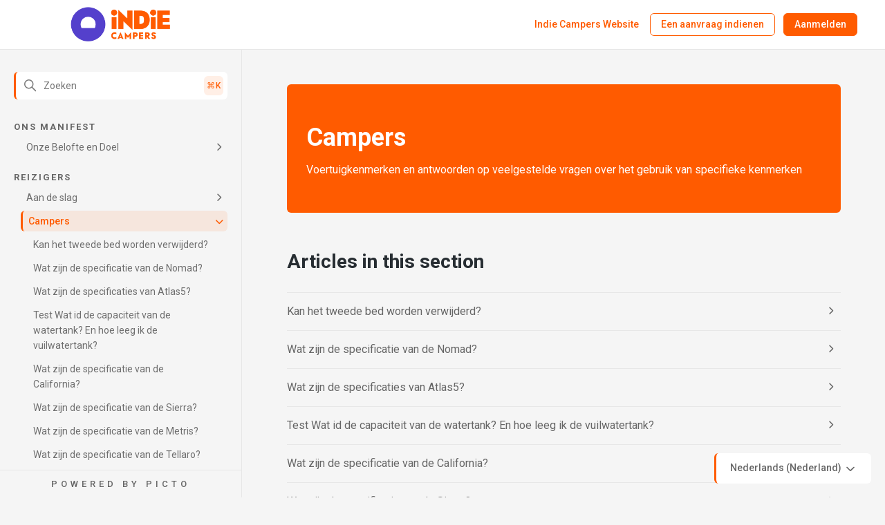

--- FILE ---
content_type: text/html; charset=utf-8
request_url: https://help.indiecampers.com/hc/nl-nl/sections/360005514637-Campers
body_size: 5359
content:
<!DOCTYPE html>
<html dir="ltr" lang="nl-NL">
<head>
  <meta charset="utf-8" />
  <!-- v26850 -->


  <title>Campers &ndash; Indie Campers Helpcentrum</title>

  

  <meta name="description" content="Voertuigkenmerken en antwoorden op veelgestelde vragen over het gebruik van specifieke kenmerken" /><link rel="canonical" href="https://help.indiecampers.com/hc/nl-nl/sections/360005514637-Campers">
<link rel="alternate" hreflang="de" href="https://help.indiecampers.com/hc/de/sections/360005514637-Wohnmobile">
<link rel="alternate" hreflang="en-us" href="https://help.indiecampers.com/hc/en-us/sections/360005514637-Campervans">
<link rel="alternate" hreflang="es" href="https://help.indiecampers.com/hc/es/sections/360005514637-Autocaravanas">
<link rel="alternate" hreflang="fr" href="https://help.indiecampers.com/hc/fr/sections/360005514637-Campervans">
<link rel="alternate" hreflang="it" href="https://help.indiecampers.com/hc/it/sections/360005514637-Campervans">
<link rel="alternate" hreflang="nl-nl" href="https://help.indiecampers.com/hc/nl-nl/sections/360005514637-Campers">
<link rel="alternate" hreflang="pt-pt" href="https://help.indiecampers.com/hc/pt-pt/sections/360005514637-Autocaravanas">
<link rel="alternate" hreflang="x-default" href="https://help.indiecampers.com/hc/en-us/sections/360005514637-Campervans">

  <link rel="stylesheet" href="//static.zdassets.com/hc/assets/application-f34d73e002337ab267a13449ad9d7955.css" media="all" id="stylesheet" />
  <link rel="stylesheet" type="text/css" href="/hc/theming_assets/9756053/360000773398/style.css?digest=37028290578961">

  <link rel="icon" type="image/x-icon" href="/hc/theming_assets/01J3MNWFAPQC692M687VPQRBAB">

    <script async src="https://www.googletagmanager.com/gtag/js?id=G-BWTWNNZHWW"></script>
<script>
  window.dataLayer = window.dataLayer || [];
  function gtag(){dataLayer.push(arguments);}
  gtag('js', new Date());
  gtag('config', 'G-BWTWNNZHWW');
</script>


  <meta content="width=device-width, initial-scale=1.0" name="viewport" />
<!-- Make the translated search clear button label available for use in JS -->
<!-- See buildClearSearchButton() in script.js -->
<script type="text/javascript">window.searchClearButtonLabelLocalized = "Zoekopdracht wissen";</script>
<script src="https://ajax.googleapis.com/ajax/libs/jquery/3.6.0/jquery.min.js"></script>
<script src="https://cdnjs.cloudflare.com/ajax/libs/fancybox/3.5.7/jquery.fancybox.min.js"></script>
<link rel="stylesheet" href="https://cdnjs.cloudflare.com/ajax/libs/fancybox/3.5.7/jquery.fancybox.css">
<link rel="stylesheet" href="https://cdnjs.cloudflare.com/ajax/libs/font-awesome/6.2.0/css/all.min.css">

<link rel="stylesheet" href="https://unpkg.com/tooltipster@4.2.8/dist/css/tooltipster.bundle.min.css" />
<script src="https://unpkg.com/tooltipster@4.2.8/dist/js/tooltipster.bundle.min.js"></script>

<!-- IMPORT GOOGLE FONTS -->
<link rel="preconnect" href="https://fonts.googleapis.com">
<link rel="preconnect" href="https://fonts.gstatic.com" crossorigin>
<link href="https://fonts.googleapis.com/css2?family=Alegreya:ital,wght@0,400;0,500;0,600;0,700;0,800;0,900;1,400;1,500;1,600;1,700;1,800;1,900&family=Lato:ital,wght@0,100;0,300;0,400;0,700;0,900;1,100;1,300;1,400;1,700;1,900&family=Montserrat:ital,wght@0,100;0,200;0,300;0,400;0,500;0,600;0,700;0,800;0,900;1,100;1,200;1,300;1,400;1,500;1,600;1,700;1,800;1,900&family=Open+Sans:ital,wght@0,300;0,400;0,500;0,600;0,700;0,800;1,300;1,400;1,500;1,600;1,700;1,800&family=Oswald:wght@200;300;400;500;600;700&family=Poppins:ital,wght@0,100;0,200;0,300;0,400;0,500;0,600;0,700;0,800;0,900;1,100;1,200;1,300;1,400;1,500;1,600;1,700;1,800;1,900&family=Raleway:ital,wght@0,100;0,200;0,300;0,400;0,500;0,600;0,700;0,800;0,900;1,100;1,200;1,300;1,400;1,500;1,600;1,700;1,800;1,900&family=Roboto:ital,wght@0,100;0,300;0,400;0,500;0,700;0,900;1,100;1,300;1,400;1,500;1,700;1,900&display=swap" rel="stylesheet">
<script> var assetsPictoApp = ""; </script>
  
</head>
<body class="">
  
  
  

  <a class="skip-navigation" tabindex="1" href="#main-content">Overslaan en naar hoofdcontent gaan</a>

<header class="header">
  <div class="header-container">
    <div class="logo">
      <a title="Start" href="/hc/nl-nl">
        <img src="/hc/theming_assets/01JXFTYVWHW4T0ESG20Q90T9QP" alt="Startpagina van Indie Campers Helpcentrum Helpcenter" />
        
      </a>
    </div>

    <div class="nav-wrapper-desktop">
      <nav class="user-nav" id="user-nav">
        <ul class="user-nav-list">
          
          <li><a href="https://indiecampers.com/" class='nav-link' target="_blank">Indie Campers Website</a></li>
          
          <li></li>
          <li><a class="nav-link submit-a-request" href="/hc/nl-nl/requests/new">Een aanvraag indienen</a></li>
          
            <li>
              <a class="nav-link sign-in" rel="nofollow" data-auth-action="signin" title="Wordt in een dialoogvenster geopend" role="button" href="/hc/nl-nl/signin?return_to=https%3A%2F%2Fhelp.indiecampers.com%2Fhc%2Fnl-nl%2Fsections%2F360005514637-Campers">
                Aanmelden
              </a>
            </li>
          
        </ul>
      </nav>
      
    </div>

    <div class="nav-wrapper-mobile">
      <button class="mobile-search-btn" onclick="toggleMobileSearch()"><i class="fa-regular fa-magnifying-glass"></i></button>
      
      <button class="menu-button-mobile" aria-controls="user-nav-mobile" aria-expanded="false" aria-label="Navigatiemenu in- en uitschakelen">
        <div class="icon-menu">
          <div></div>
          <div></div>
          <div></div>
        </div>
      </button>
    </div>
  </div>
  
  <div class="mobile-search-container">
    <div class="container">
      <div class="search-container">
        <svg xmlns="http://www.w3.org/2000/svg" width="12" height="12" focusable="false" viewBox="0 0 12 12" class="search-icon" aria-hidden="true">
          <circle cx="4.5" cy="4.5" r="4" fill="none" stroke="currentColor"/>
          <path stroke="currentColor" stroke-linecap="round" d="M11 11L7.5 7.5"/>
        </svg>
        <form role="search" class="search" data-search="" data-instant="true" autocomplete="off" action="/hc/nl-nl/search" accept-charset="UTF-8" method="get"><input type="hidden" name="utf8" value="&#x2713;" autocomplete="off" /><input type="search" name="query" id="query" placeholder="Zoeken" autocomplete="off" aria-label="Zoeken" /></form>
      </div>
    </div>
  </div>
</header>



<div class="pt-mobile-menu-container" aria-expanded="false">
  <div class="pt-side-logo">
      <a title="Start" href="/hc/nl-nl">
        <img src="/hc/theming_assets/01JXFTYVWHW4T0ESG20Q90T9QP" alt="Startpagina van Indie Campers Helpcentrum Helpcenter" />
        
      </a>
  </div>
	<nav class="menu-list-mobile" id="user-nav-mobile">
        <ul class="menu-list-mobile-items">
          
            <li class="item">
              <a role="menuitem" rel="nofollow" data-auth-action="signin" title="Wordt in een dialoogvenster geopend" href="/hc/nl-nl/signin?return_to=https%3A%2F%2Fhelp.indiecampers.com%2Fhc%2Fnl-nl%2Fsections%2F360005514637-Campers">
                Aanmelden
              </a>
            </li>
          
          
          <li class="item"><a href="https://indiecampers.com/" target="_blank">Indie Campers Website</a></li>
          
          <li class="item"></li>
          <li class="item"><a class="submit-a-request" role="menuitem" href="/hc/nl-nl/requests/new">Een aanvraag indienen</a></li>
          
          </li>
        </ul>
      </nav>

			<aside class="mobile-knowledge-tree">
        <div class="kt-container">
          <div id="kt-body" class="kt-body" data-sort_by="position" data-sort_order="asc">
          </div>
        </div>
      </aside>
</div>


  <main role="main">
    <div class="main-content">
    <aside class="knowledge-tree">
    <div class="kt-container">
      <div class="search-container">
        <svg xmlns="http://www.w3.org/2000/svg" width="12" height="12" focusable="false" viewBox="0 0 12 12" class="search-icon" aria-hidden="true">
          <circle cx="4.5" cy="4.5" r="4" fill="none" stroke="currentColor"/>
          <path stroke="currentColor" stroke-linecap="round" d="M11 11L7.5 7.5"/>
        </svg>
        <form role="search" class="search" data-search="" data-instant="true" autocomplete="off" action="/hc/nl-nl/search" accept-charset="UTF-8" method="get"><input type="hidden" name="utf8" value="&#x2713;" autocomplete="off" /><input type="search" name="query" id="query" placeholder="Zoeken" autocomplete="off" aria-label="Zoeken" /></form>
    	</div>
      <div id="kt-body" class="kt-body" data-sort_by="position" data-sort_order="asc">
      </div>
    </div>
  </aside>
  <div class="content section-page">
    <div class="container">
      <section id="main-content" class="section-content">
        <header class="page-header section-page-header">
          <h1>Campers</h1>
          
            <p class="page-header-description">Voertuigkenmerken en antwoorden op veelgestelde vragen over het gebruik van specifieke kenmerken</p>
          
        </header>

        

        

        
        <h2 class="picto-aits"></h2>
          <ul class="article-list">
            
              <li class="article-list-item ">
                <a href="/hc/nl-nl/articles/28604167009809-Kan-het-tweede-bed-worden-verwijderd" class="article-list-link"> Kan het tweede bed worden verwijderd? </a>
              </li>
            
              <li class="article-list-item ">
                <a href="/hc/nl-nl/articles/4414420281361-Wat-zijn-de-specificatie-van-de-Nomad" class="article-list-link"> Wat zijn de specificatie van de Nomad? </a>
              </li>
            
              <li class="article-list-item ">
                <a href="/hc/nl-nl/articles/4414500859537-Wat-zijn-de-specificaties-van-Atlas5" class="article-list-link"> Wat zijn de specificaties van Atlas5? </a>
              </li>
            
              <li class="article-list-item ">
                <a href="/hc/nl-nl/articles/360019263697-Test-Wat-id-de-capaciteit-van-de-watertank-En-hoe-leeg-ik-de-vuilwatertank" class="article-list-link"> Test Wat id de capaciteit van de watertank? En hoe leeg ik de vuilwatertank? </a>
              </li>
            
              <li class="article-list-item ">
                <a href="/hc/nl-nl/articles/4414500122257-Wat-zijn-de-specificatie-van-de-California" class="article-list-link"> Wat zijn de specificatie van de California? </a>
              </li>
            
              <li class="article-list-item ">
                <a href="/hc/nl-nl/articles/9492861660177-Wat-zijn-de-specificatie-van-de-Sierra" class="article-list-link"> Wat zijn de specificatie van de Sierra? </a>
              </li>
            
              <li class="article-list-item ">
                <a href="/hc/nl-nl/articles/9492603975441-Wat-zijn-de-specificatie-van-de-Metris" class="article-list-link"> Wat zijn de specificatie van de Metris? </a>
              </li>
            
              <li class="article-list-item ">
                <a href="/hc/nl-nl/articles/9492512126737-Wat-zijn-de-specificatie-van-de-Tellaro" class="article-list-link"> Wat zijn de specificatie van de Tellaro? </a>
              </li>
            
              <li class="article-list-item ">
                <a href="/hc/nl-nl/articles/9171210759313-Wat-zijn-de-specificatie-van-de-Etrusco" class="article-list-link"> Wat zijn de specificatie van de Etrusco? </a>
              </li>
            
              <li class="article-list-item ">
                <a href="/hc/nl-nl/articles/4414485008273-Wat-zijn-de-specificatie-van-de-Sporty" class="article-list-link"> Wat zijn de specificatie van de Sporty? </a>
              </li>
            
              <li class="article-list-item ">
                <a href="/hc/nl-nl/articles/4414492539537-Wat-zijn-de-specificatie-van-de-Active" class="article-list-link"> Wat zijn de specificatie van de Active? </a>
              </li>
            
              <li class="article-list-item ">
                <a href="/hc/nl-nl/articles/4414492473489-Wat-zijn-de-specificatie-van-de-Marco-Polo" class="article-list-link"> Wat zijn de specificatie  van de Marco Polo? </a>
              </li>
            
              <li class="article-list-item ">
                <a href="/hc/nl-nl/articles/360019400618-Uitrusting-opbergen-in-onze-campers-Passen-surfplanken-of-fietsen" class="article-list-link"> Uitrusting opbergen in onze campers: Passen surfplanken of fietsen? </a>
              </li>
            
              <li class="article-list-item ">
                <a href="/hc/nl-nl/articles/4416529551249-Hebben-alle-campers-klimaatregeling-en-een-onafhankelijk-verwarmimgssyteem" class="article-list-link"> Hebben alle campers klimaatregeling en een onafhankelijk verwarmimgssyteem? </a>
              </li>
            
              <li class="article-list-item ">
                <a href="/hc/nl-nl/articles/19623135415953-Veelgestelde-twijfels-over-het-huren-van-een-elektrische-camper" class="article-list-link"> Veelgestelde twijfels over het huren van een elektrische camper  </a>
              </li>
            
              <li class="article-list-item ">
                <a href="/hc/nl-nl/articles/4416503106961-Passagiers-en-slaapcapaciteit-Hoeveel-mensen-kunnen-er-in-een-camper" class="article-list-link"> Passagiers- en slaapcapaciteit: Hoeveel mensen kunnen er in een camper? </a>
              </li>
            
              <li class="article-list-item ">
                <a href="/hc/nl-nl/articles/4416476232977-Hoe-Kan-Ik-Zien-Of-een-Model-Automatische-of-Handmatige-Versnelling-Heeft" class="article-list-link"> Hoe Kan Ik Zien Of een Model Automatische of Handmatige Versnelling Heeft? </a>
              </li>
            
              <li class="article-list-item ">
                <a href="/hc/nl-nl/articles/360019263737-Wat-is-het-verbruik-van-de-brandstof-en-LPG-propaan-butaan-tanks" class="article-list-link"> Wat is het verbruik van de brandstof en LPG/propaan/butaan tanks? </a>
              </li>
            
              <li class="article-list-item ">
                <a href="/hc/nl-nl/articles/360019263757-Welke-soorten-stopcontacten-zijn-er-in-de-campervan" class="article-list-link"> Welke soorten stopcontacten zijn er in de campervan? </a>
              </li>
            
              <li class="article-list-item ">
                <a href="/hc/nl-nl/articles/5410459793169-Is-een-GPS-beschikbaar" class="article-list-link"> Is een GPS beschikbaar? </a>
              </li>
            
              <li class="article-list-item ">
                <a href="/hc/nl-nl/articles/360019400778-Hoe-werkt-de-douche" class="article-list-link"> Hoe werkt de douche? </a>
              </li>
            
          </ul>
        
        
        
        
        
        
        

        

      </section>
    </div>
  </div>
</div>

  </main>

  <div class="pt-mobile-overlay"></div>


  <div class="footer-language-selector" aria-expanded="true">
      <div class="dropdown language-selector">
        <button class="dropdown-toggle" aria-haspopup="true">
          Nederlands (Nederland)
          <svg xmlns="http://www.w3.org/2000/svg" width="12" height="12" focusable="false" viewBox="0 0 12 12" class="dropdown-chevron-icon">
            <path fill="none" stroke="currentColor" stroke-linecap="round" d="M3 4.5l2.6 2.6c.2.2.5.2.7 0L9 4.5"/>
          </svg>
        </button>
        <span class="dropdown-menu dropdown-menu-end" role="menu">
          
            <a href="/hc/change_language/de?return_to=%2Fhc%2Fde%2Fsections%2F360005514637-Wohnmobile" dir="ltr" rel="nofollow" role="menuitem">
              Deutsch
            </a>
          
            <a href="/hc/change_language/en-us?return_to=%2Fhc%2Fen-us%2Fsections%2F360005514637-Campervans" dir="ltr" rel="nofollow" role="menuitem">
              English (US)
            </a>
          
            <a href="/hc/change_language/es?return_to=%2Fhc%2Fes%2Fsections%2F360005514637-Autocaravanas" dir="ltr" rel="nofollow" role="menuitem">
              Español
            </a>
          
            <a href="/hc/change_language/fr?return_to=%2Fhc%2Ffr%2Fsections%2F360005514637-Campervans" dir="ltr" rel="nofollow" role="menuitem">
              Français
            </a>
          
            <a href="/hc/change_language/it?return_to=%2Fhc%2Fit%2Fsections%2F360005514637-Campervans" dir="ltr" rel="nofollow" role="menuitem">
              Italiano
            </a>
          
            <a href="/hc/change_language/pt-pt?return_to=%2Fhc%2Fpt-pt%2Fsections%2F360005514637-Autocaravanas" dir="ltr" rel="nofollow" role="menuitem">
              Português (Portugal)
            </a>
          
        </span>
      </div>
  </div>



  <!-- / -->

  
  <script src="//static.zdassets.com/hc/assets/nl-nl.196c106c989e25cfcf6f.js"></script>
  <script src="https://indiecampers.zendesk.com/auth/v2/host/without_iframe.js" data-brand-id="360000773398" data-return-to="https://help.indiecampers.com/hc/nl-nl/sections/360005514637-Campers" data-theme="hc" data-locale="nl-nl" data-auth-origin="360000773398,true,true"></script>

  <script type="text/javascript">
  /*

    Greetings sourcecode lurker!

    This is for internal Zendesk and legacy usage,
    we don't support or guarantee any of these values
    so please don't build stuff on top of them.

  */

  HelpCenter = {};
  HelpCenter.account = {"subdomain":"indiecampers","environment":"production","name":"Indie Campers"};
  HelpCenter.user = {"identifier":"da39a3ee5e6b4b0d3255bfef95601890afd80709","email":null,"name":"","role":"anonymous","avatar_url":"https://assets.zendesk.com/hc/assets/default_avatar.png","is_admin":false,"organizations":[],"groups":[]};
  HelpCenter.internal = {"asset_url":"//static.zdassets.com/hc/assets/","web_widget_asset_composer_url":"https://static.zdassets.com/ekr/snippet.js","current_session":{"locale":"nl-nl","csrf_token":null,"shared_csrf_token":null},"usage_tracking":{"event":"section_viewed","data":"[base64]--de32047ee5657605ed28a4746084527ea6eff61a","url":"https://help.indiecampers.com/hc/activity"},"current_record_id":null,"current_record_url":null,"current_record_title":null,"current_text_direction":"ltr","current_brand_id":360000773398,"current_brand_name":"Indie Campers","current_brand_url":"https://indiecampers.zendesk.com","current_brand_active":true,"current_path":"/hc/nl-nl/sections/360005514637-Campers","show_autocomplete_breadcrumbs":true,"user_info_changing_enabled":false,"has_user_profiles_enabled":false,"has_end_user_attachments":true,"user_aliases_enabled":false,"has_anonymous_kb_voting":true,"has_multi_language_help_center":true,"show_at_mentions":false,"embeddables_config":{"embeddables_web_widget":false,"embeddables_help_center_auth_enabled":false,"embeddables_connect_ipms":false},"answer_bot_subdomain":"static","gather_plan_state":"subscribed","has_article_verification":false,"has_gather":true,"has_ckeditor":false,"has_community_enabled":false,"has_community_badges":true,"has_community_post_content_tagging":false,"has_gather_content_tags":true,"has_guide_content_tags":true,"has_user_segments":true,"has_answer_bot_web_form_enabled":true,"has_garden_modals":false,"theming_cookie_key":"hc-da39a3ee5e6b4b0d3255bfef95601890afd80709-2-preview","is_preview":false,"has_search_settings_in_plan":true,"theming_api_version":2,"theming_settings":{"primary_color":"rgba(255, 91, 0, 1)","heading_font":"'Roboto', sans-serif","text_font":"'Roboto', sans-serif","logo":"/hc/theming_assets/01JXFTYVWHW4T0ESG20Q90T9QP","logo_max_height":"55px","favicon":"/hc/theming_assets/01J3MNWFAPQC692M687VPQRBAB","show_brand_name":false,"enable_nav_item":true,"nav_item_title":"Indie Campers Website","nav_item_url":"https://indiecampers.com/","nav_item_target":true,"home_title":"Welcome to the IndieCampers Help Center","home_subtitle":"Find explanatory articles, FAQs and step-by-step guides","home_categories_title":"","home_promoted_articles_title":"Most Read Articles","instant_search":true,"show_follow_post":false,"show_follow_topic":false,"sort_by_categories":"position","sort_order_categories":"asc"},"has_pci_credit_card_custom_field":false,"help_center_restricted":false,"is_assuming_someone_else":false,"flash_messages":[],"user_photo_editing_enabled":true,"user_preferred_locale":"en-us","base_locale":"nl","login_url":"/hc/nl-nl/signin?return_to=https%3A%2F%2Fhelp.indiecampers.com%2Fhc%2Fnl-nl%2Fsections%2F360005514637-Campers","has_alternate_templates":false,"has_custom_statuses_enabled":true,"has_hc_generative_answers_setting_enabled":true,"has_generative_search_with_zgpt_enabled":false,"has_suggested_initial_questions_enabled":false,"has_guide_service_catalog":true,"has_service_catalog_search_poc":false,"has_service_catalog_itam":false,"has_csat_reverse_2_scale_in_mobile":false,"has_knowledge_navigation":false,"has_unified_navigation":false,"has_unified_navigation_eap_access":false,"has_csat_bet365_branding":false,"version":"v26850","dev_mode":false};
</script>

  
  
  <script src="//static.zdassets.com/hc/assets/hc_enduser-be182e02d9d03985cf4f06a89a977e3d.js"></script>
  <script type="text/javascript" src="/hc/theming_assets/9756053/360000773398/script.js?digest=37028290578961"></script>
  
</body>
</html>

--- FILE ---
content_type: text/javascript; charset=utf-8
request_url: https://help.indiecampers.com/hc/theming_assets/9756053/360000773398/script.js?digest=37028290578961
body_size: 8478
content:
//Toggle Mobile Search Menu
function toggleMobileSearch(){
  $('.mobile-search-container').toggleClass('active');
  if ($('.mobile-search-container.active')){
    $('.mobile-search-container.active .search input[type="search"]').focus();
  }
}

document.addEventListener("keydown", function(event) {
  if ((event.key === "k") && (event.ctrlKey || event.metaKey)) {
    event.preventDefault(); // Prevents default behavior of the "keydown" event
    var searchBox = document.querySelector(".kt-container .search input[type='search']");
    if (searchBox) {
      searchBox.focus(); // Sets the focus to the search box
    }
  }
});

/*If multiple-language are enabled add class to main-content*/
if ($('.footer-language-selector').length){
  $('.main-content').addClass('multiple-languages');
}

/*Append Variables in Classes*/
if ($('.picto-aits').length){
  $('.picto-aits').append('Articles in this section');
}

if ($('.otp-title').length){
  $('.otp-title').append('On This Page');
}

//Table of Contents
const articleBody = $('.article-body');
const tocList = $('.toc ul');

if (($('.article-info h2').length) || ($('.article-info h3').length)){
  var idCounter = 1;
  var onThisPage ="";
  var onThisPageTitle ="";
  articleBody.find('h2, h3').each(function(index) {
    var isH3 = "";
    var that = $(this);
    var headerCharCheck = $.trim(that.text());
    var headerText = that.text();
    var headerID = headerText.replace(/[^a-z0-9]/gi, '-').toLowerCase();
    headerID = headerID.replace(/[.,\/#!$%\^&\*;:{}=\-_`~()]/g,"-")
    if(headerCharCheck != ""){
      if ($(this).is('h3')) {
      	isH3 = "indent";
    	}
  		that.attr('id', idCounter+'-'+headerID);
			idCounter++;
      onThisPage = onThisPage + "<li class='"+isH3+"'> <a class='otp-item' href='#"+that.attr('id')+"'>"+that.text()+"</a></li>";
    }
  });
	tocList.append(onThisPage);
}

var onThisPageMenu = $(".onThisPage"),
    // All list items
    menuItems = onThisPageMenu.find("a"),
    // Anchors corresponding to menu items
    scrollItems = menuItems.map(function(){
      var item = $($(this).attr("href"));
      if (item.length) { return item; }
});

$(window).scroll(function(){
    const headerHeight = $('.header').outerHeight();
    // Get container scroll position
  	var fromTop = $(this).scrollTop() + headerHeight + 5;
   		// Get id of current scroll item
   		var cur = scrollItems.map(function(){
     	if ($(this).offset().top < fromTop)
      return this;
   });
   		// Get the id of the current element
   		cur = cur[cur.length-1];
   		var id = cur && cur.length ? cur[0].id : "";
   		// Set/remove active class
   		menuItems
     .parent().removeClass("current-article")
     .end().filter("[href='#"+id+"']").parent().addClass("current-article");
});

$( document ).ready(function() {
   const headerHeight = $('.header').outerHeight();
    // Get container scroll position
  var fromTop = $(this).scrollTop() + headerHeight + 5;

  // Get id of current scroll item
  var cur = scrollItems.map(function(){
    if ($(this).offset().top < fromTop)
    return this;
  });
  // Get the id of the current element
  cur = cur[cur.length-1];
  var id = cur && cur.length ? cur[0].id : "";
  // Set/remove active class
  menuItems
 .parent().removeClass("current-article")
 .end().filter("[href='#"+id+"']").parent().addClass("current-article");
});


// jQuery code to add an offset to the scroll position when clicking on anchor links
$(document).ready(function() {
  const headerHeight = $('.header').outerHeight();

  $('a[href^="#"]').click(function(event) {
    const target = $(this.hash);
    if (target.length) {
      event.preventDefault();
      $('html, body').animate({
        scrollTop: target.offset().top - headerHeight
      }, 1000);
    }
  });
});


function debounce(callback, wait) {
  let timeoutId = null;
  return (...args) => {
    window.clearTimeout(timeoutId);
    timeoutId = window.setTimeout(() => {
      callback.apply(null, args);
    }, wait);
  };
}

// Define variables for search field
let searchFormFilledClassName = "search-has-value";
let searchFormSelector = "form[role='search']";

// Clear the search input, and then return focus to it
function clearSearchInput(event) {
  event.target.closest(searchFormSelector).classList.remove(searchFormFilledClassName);

  let input;
  if (event.target.tagName === "INPUT") {
    input = event.target;
  } else if (event.target.tagName === "BUTTON") {
    input = event.target.previousElementSibling;
  } else {
    input = event.target.closest("button").previousElementSibling;
  }
  input.value = "";
  input.focus();
}

// Have the search input and clear button respond 
// when someone presses the escape key, per:
// https://twitter.com/adambsilver/status/1152452833234554880
function clearSearchInputOnKeypress(event) {
  const searchInputDeleteKeys = ["Delete", "Escape"];
  if (searchInputDeleteKeys.includes(event.key)) {
    clearSearchInput(event);
  }
}

// Create an HTML button that all users -- especially keyboard users -- 
// can interact with, to clear the search input.
// To learn more about this, see:
// https://adrianroselli.com/2019/07/ignore-typesearch.html#Delete 
// https://www.scottohara.me/blog/2022/02/19/custom-clear-buttons.html
function buildClearSearchButton(inputId) {
  const button = document.createElement("button");
  button.setAttribute("type", "button");
  button.setAttribute("aria-controls", inputId);
  button.classList.add("clear-button");
  const buttonLabel = window.searchClearButtonLabelLocalized;
  const icon = `<svg xmlns='http://www.w3.org/2000/svg' width='12' height='12' focusable='false' role='img' viewBox='0 0 12 12' aria-label='${buttonLabel}'><path stroke='currentColor' stroke-linecap='round' stroke-width='2' d='M3 9l6-6m0 6L3 3'/></svg>`;
  button.innerHTML = icon;
  button.addEventListener("click", clearSearchInput);
  button.addEventListener("keyup", clearSearchInputOnKeypress);
  return button;
}

// Append the clear button to the search form
function appendClearSearchButton(input, form) {
  searchClearButton = buildClearSearchButton(input.id);
  form.append(searchClearButton);
  if (input.value.length > 0) {
    form.classList.add(searchFormFilledClassName);
  }
}

// Add a class to the search form when the input has a value;
// Remove that class from the search form when the input doesn't have a value.
// Do this on a delay, rather than on every keystroke. 
const toggleClearSearchButtonAvailability = debounce(function(event) {
  const form = event.target.closest(searchFormSelector);
  form.classList.toggle(searchFormFilledClassName, event.target.value.length > 0);
}, 200)


//Find all images in article and convert them into LightBox Links
if ($(".article-body img").length){
  	$.each($(".article-body img"), function() {
      var imgsrc = $(this).attr('src');
      var newImg = '<a href="'+imgsrc+'" class="fancybox"><img src="'+imgsrc+'"></a>';
      $(newImg).insertAfter(this);
     	$(this).remove();
      // this.replaceWith(newImg);

	});
}
$(".article-body a.fancybox").fancybox({
    openEffect: 'fade',
    closeEffect: 'fade',
});

document.addEventListener('DOMContentLoaded', function() {
  // Key map
  var ENTER = 13;
  var ESCAPE = 27;
  var SPACE = 32;
  var UP = 38;
  var DOWN = 40;
  var TAB = 9;

  function closest (element, selector) {
    if (Element.prototype.closest) {
      return element.closest(selector);
    }
    do {
      if (Element.prototype.matches && element.matches(selector)
        || Element.prototype.msMatchesSelector && element.msMatchesSelector(selector)
        || Element.prototype.webkitMatchesSelector && element.webkitMatchesSelector(selector)) {
        return element;
      }
      element = element.parentElement || element.parentNode;
    } while (element !== null && element.nodeType === 1);
    return null;
  }

  // Set up clear functionality for the search field
  const searchForms = [...document.querySelectorAll(searchFormSelector)];
  const searchInputs = searchForms.map(form => form.querySelector("input[type='search']"));
  searchInputs.forEach((input) => {
    appendClearSearchButton(input, input.closest(searchFormSelector));
    input.addEventListener("keyup", clearSearchInputOnKeypress);
    input.addEventListener("keyup", toggleClearSearchButtonAvailability);
  });

  // social share popups
  Array.prototype.forEach.call(document.querySelectorAll('.share a'), function(anchor) {
    anchor.addEventListener('click', function(e) {
      e.preventDefault();
      window.open(this.href, '', 'height = 500, width = 500');
    });
  });

  // In some cases we should preserve focus after page reload
  function saveFocus() {
    var activeElementId = document.activeElement.getAttribute("id");
    sessionStorage.setItem('returnFocusTo', '#' + activeElementId);
  }
  var returnFocusTo = sessionStorage.getItem('returnFocusTo');
  if (returnFocusTo) {
    sessionStorage.removeItem('returnFocusTo');
    var returnFocusToEl = document.querySelector(returnFocusTo);
    returnFocusToEl && returnFocusToEl.focus && returnFocusToEl.focus();
  }

  // show form controls when the textarea receives focus or backbutton is used and value exists
  var commentContainerTextarea = document.querySelector('.comment-container textarea'),
    commentContainerFormControls = document.querySelector('.comment-form-controls, .comment-ccs');

  if (commentContainerTextarea) {
    commentContainerTextarea.addEventListener('focus', function focusCommentContainerTextarea() {
      commentContainerFormControls.style.display = 'block';
      commentContainerTextarea.removeEventListener('focus', focusCommentContainerTextarea);
    });

    if (commentContainerTextarea.value !== '') {
      commentContainerFormControls.style.display = 'block';
    }
  }

  // Expand Request comment form when Add to conversation is clicked
  var showRequestCommentContainerTrigger = document.querySelector('.request-container .comment-container .comment-show-container'),
    requestCommentFields = document.querySelectorAll('.request-container .comment-container .comment-fields'),
    requestCommentSubmit = document.querySelector('.request-container .comment-container .request-submit-comment');

  if (showRequestCommentContainerTrigger) {
    showRequestCommentContainerTrigger.addEventListener('click', function() {
      showRequestCommentContainerTrigger.style.display = 'none';
      Array.prototype.forEach.call(requestCommentFields, function(e) { e.style.display = 'block'; });
      requestCommentSubmit.style.display = 'inline-block';

      if (commentContainerTextarea) {
        commentContainerTextarea.focus();
      }
    });
  }

  // Mark as solved button
  var requestMarkAsSolvedButton = document.querySelector('.request-container .mark-as-solved:not([data-disabled])'),
    requestMarkAsSolvedCheckbox = document.querySelector('.request-container .comment-container input[type=checkbox]'),
    requestCommentSubmitButton = document.querySelector('.request-container .comment-container input[type=submit]');

  if (requestMarkAsSolvedButton) {
    requestMarkAsSolvedButton.addEventListener('click', function() {
      requestMarkAsSolvedCheckbox.setAttribute('checked', true);
      requestCommentSubmitButton.disabled = true;
      this.setAttribute('data-disabled', true);
      // Element.closest is not supported in IE11
      closest(this, 'form').submit();
    });
  }

  // Change Mark as solved text according to whether comment is filled
  var requestCommentTextarea = document.querySelector('.request-container .comment-container textarea');

  var usesWysiwyg = requestCommentTextarea && requestCommentTextarea.dataset.helper === "wysiwyg";

  function isEmptyPlaintext(s) {
    return s.trim() === '';
  }

  function isEmptyHtml(xml) {
    var doc = new DOMParser().parseFromString(`<_>${xml}</_>`, "text/xml");
    var img = doc.querySelector("img");
    return img === null && isEmptyPlaintext(doc.children[0].textContent);
  }

  var isEmpty = usesWysiwyg ? isEmptyHtml : isEmptyPlaintext;

  if (requestCommentTextarea) {
    requestCommentTextarea.addEventListener('input', function() {
      if (isEmpty(requestCommentTextarea.value)) {
        if (requestMarkAsSolvedButton) {
          requestMarkAsSolvedButton.innerText = requestMarkAsSolvedButton.getAttribute('data-solve-translation');
        }
        requestCommentSubmitButton.disabled = true;
      } else {
        if (requestMarkAsSolvedButton) {
          requestMarkAsSolvedButton.innerText = requestMarkAsSolvedButton.getAttribute('data-solve-and-submit-translation');
        }
        requestCommentSubmitButton.disabled = false;
      }
    });
  }

  // Disable submit button if textarea is empty
  if (requestCommentTextarea && isEmpty(requestCommentTextarea.value)) {
    requestCommentSubmitButton.disabled = true;
  }

  // Submit requests filter form on status or organization change in the request list page
  Array.prototype.forEach.call(document.querySelectorAll('#request-status-select, #request-organization-select'), function(el) {
    el.addEventListener('change', function(e) {
      e.stopPropagation();
      saveFocus();
      closest(this, 'form').submit();
    });
  });

  // Submit requests filter form on search in the request list page
  var quickSearch = document.querySelector('#quick-search');
  quickSearch && quickSearch.addEventListener('keyup', function(e) {
    if (e.keyCode === ENTER) {
      e.stopPropagation();
      saveFocus();
      closest(this, 'form').submit();
    }
  });

  function toggleNavigation(toggle, menu) {
    var isExpanded = menu.getAttribute('aria-expanded') === 'true';
    menu.setAttribute('aria-expanded', !isExpanded);
    toggle.setAttribute('aria-expanded', !isExpanded);
  }

  function closeNavigation(toggle, menu) {
    menu.setAttribute('aria-expanded', false);
    toggle.setAttribute('aria-expanded', false);
    toggle.focus();
  }

  var menuButton = document.querySelector('.header .menu-button-mobile');
  var menuList = document.querySelector('.pt-mobile-menu-container');

  menuButton.addEventListener('click', function(e) {
    e.stopPropagation();
    toggleNavigation(this, menuList);

    if ($('.pt-mobile-menu-container[aria-expanded="true"]').length){
      $('body').css('overflow','hidden');
      $('.pt-mobile-overlay').addClass('active');
      $('.pt-mobile-overlay').css('opacity', '1');
    }else{
      $('body').css('overflow','unset');
      $('.pt-mobile-overlay').css('opacity', '0');
			$('.pt-mobile-overlay').removeClass('active');
    }
  });

$( '.pt-mobile-overlay' ).click(function() {
 	toggleNavigation(menuButton, menuList);
  if ($('.pt-mobile-menu-container[aria-expanded="true"]').length){
      $('body').css('overflow','hidden');
    	$('.pt-mobile-overlay').addClass('active');
      $('.pt-mobile-overlay').css('opacity', '1');
    }else{
      $('body').css('overflow','unset');
      $('.pt-mobile-overlay').removeClass('active');
      $('.pt-mobile-overlay').css('opacity', '0');
    }
});


  menuList.addEventListener('keyup', function(e) {
    if (e.keyCode === ESCAPE) {
      e.stopPropagation();
      closeNavigation(menuButton, this);
    }
  });

  // Toggles expanded aria to collapsible elements
  var collapsible = document.querySelectorAll('.collapsible-nav, .collapsible-sidebar');

  Array.prototype.forEach.call(collapsible, function(el) {
    var toggle = el.querySelector('.collapsible-nav-toggle, .collapsible-sidebar-toggle');

    el.addEventListener('click', function(e) {
      toggleNavigation(toggle, this);
    });

    el.addEventListener('keyup', function(e) {
      if (e.keyCode === ESCAPE) {
        closeNavigation(toggle, this);
      }
    });
  });

  // Submit organization form in the request page
  var requestOrganisationSelect = document.querySelector('#request-organization select');

  if (requestOrganisationSelect) {
    requestOrganisationSelect.addEventListener('change', function() {
      closest(this, 'form').submit();
    });
  }

  // If multibrand search has more than 5 help centers or categories collapse the list
  var multibrandFilterLists = document.querySelectorAll(".multibrand-filter-list");
  Array.prototype.forEach.call(multibrandFilterLists, function(filter) {
    if (filter.children.length > 6) {
      // Display the show more button
      var trigger = filter.querySelector(".see-all-filters");
      trigger.setAttribute("aria-hidden", false);

      // Add event handler for click
      trigger.addEventListener("click", function(e) {
        e.stopPropagation();
        trigger.parentNode.removeChild(trigger);
        filter.classList.remove("multibrand-filter-list--collapsed")
      })
    }
  });

  // If there are any error notifications below an input field, focus that field
  var notificationElm = document.querySelector(".notification-error");
  if (
    notificationElm &&
    notificationElm.previousElementSibling &&
    typeof notificationElm.previousElementSibling.focus === "function"
  ) {
    notificationElm.previousElementSibling.focus();
  }

  // Dropdowns

  function Dropdown(toggle, menu) {
    this.toggle = toggle;
    this.menu = menu;

    this.menuPlacement = {
      top: menu.classList.contains("dropdown-menu-top"),
      end: menu.classList.contains("dropdown-menu-end")
    };

    this.toggle.addEventListener("click", this.clickHandler.bind(this));
    this.toggle.addEventListener("keydown", this.toggleKeyHandler.bind(this));
    this.menu.addEventListener("keydown", this.menuKeyHandler.bind(this));
  }

  Dropdown.prototype = {

    get isExpanded() {
      return this.menu.getAttribute("aria-expanded") === "true";
    },

    get menuItems() {
      return Array.prototype.slice.call(this.menu.querySelectorAll("[role='menuitem']"));
    },

    dismiss: function() {
      if (!this.isExpanded) return;

      this.menu.setAttribute("aria-expanded", false);
      this.menu.classList.remove("dropdown-menu-end", "dropdown-menu-top");
    },

    open: function() {
      if (this.isExpanded) return;

      this.menu.setAttribute("aria-expanded", true);
      this.handleOverflow();
    },

    handleOverflow: function() {
      var rect = this.menu.getBoundingClientRect();

      var overflow = {
        right: rect.left < 0 || rect.left + rect.width > window.innerWidth,
        bottom: rect.top < 0 || rect.top + rect.height > window.innerHeight
      };

      if (overflow.right || this.menuPlacement.end) {
        this.menu.classList.add("dropdown-menu-end");
      }

      if (overflow.bottom || this.menuPlacement.top) {
        this.menu.classList.add("dropdown-menu-top");
      }

      if (this.menu.getBoundingClientRect().top < 0) {
        this.menu.classList.remove("dropdown-menu-top")
      }
    },

    focusNextMenuItem: function(currentItem) {
      if (!this.menuItems.length) return;

      var currentIndex = this.menuItems.indexOf(currentItem);
      var nextIndex = currentIndex === this.menuItems.length - 1 || currentIndex < 0 ? 0 : currentIndex + 1;

      this.menuItems[nextIndex].focus();
    },

    focusPreviousMenuItem: function(currentItem) {
      if (!this.menuItems.length) return;

      var currentIndex = this.menuItems.indexOf(currentItem);
      var previousIndex = currentIndex <= 0 ? this.menuItems.length - 1 : currentIndex - 1;

      this.menuItems[previousIndex].focus();
    },

    clickHandler: function() {
      if (this.isExpanded) {
        this.dismiss();
      } else {
        this.open();
      }
    },

    toggleKeyHandler: function(e) {
      switch (e.keyCode) {
        case ENTER:
        case SPACE:
        case DOWN:
          e.preventDefault();
          this.open();
          this.focusNextMenuItem();
          break;
        case UP:
          e.preventDefault();
          this.open();
          this.focusPreviousMenuItem();
          break;
        case ESCAPE:
          this.dismiss();
          this.toggle.focus();
          break;
      }
    },

    menuKeyHandler: function(e) {
      var firstItem = this.menuItems[0];
      var lastItem = this.menuItems[this.menuItems.length - 1];
      var currentElement = e.target;

      switch (e.keyCode) {
        case ESCAPE:
          this.dismiss();
          this.toggle.focus();
          break;
        case DOWN:
          e.preventDefault();
          this.focusNextMenuItem(currentElement);
          break;
        case UP:
          e.preventDefault();
          this.focusPreviousMenuItem(currentElement);
          break;
        case TAB:
          if (e.shiftKey) {
            if (currentElement === firstItem) {
              this.dismiss();
            } else {
              e.preventDefault();
              this.focusPreviousMenuItem(currentElement);
            }
          } else if (currentElement === lastItem) {
            this.dismiss();
          } else {
            e.preventDefault();
            this.focusNextMenuItem(currentElement);
          }
          break;
        case ENTER:
        case SPACE:
          e.preventDefault();
          currentElement.click();
          break;
      }
    }
  }

  var dropdowns = [];
  var dropdownToggles = Array.prototype.slice.call(document.querySelectorAll(".dropdown-toggle"));

  dropdownToggles.forEach(function(toggle) {
    var menu = toggle.nextElementSibling;
    if (menu && menu.classList.contains("dropdown-menu")) {
      dropdowns.push(new Dropdown(toggle, menu));
    }
  });

  document.addEventListener("click", function(evt) {
    dropdowns.forEach(function(dropdown) {
      if (!dropdown.toggle.contains(evt.target)) {
        dropdown.dismiss();
      }
    });
  });
});

/*Add Powered By Picto*/
if ($('.kt-container').length){
  var pbp = '<div class="kt-footer"><a href="https://www.pictoapp.com/" class="kt-pbp" target="_blank">Powered By Picto</a></div>';
  $('.kt-container').append(pbp);
}

if ($('.ct-container').length){
  var pbp = '<div class="ct-footer"><a href="https://www.pictoapp.com/" class="ct-pbp" target="_blank">Powered By Picto</a></div>';
  $('.ct-container').append(pbp);
}


/*Add Knowledge Tree*/
// fetch current Local API

// Get the current URL
var currentURL = window.location.href;

// Define a regular expression pattern to match the locale
var localePattern = /\/hc\/([^/]+)/;

// Match the locale pattern against the URL
var localeMatch = currentURL.match(localePattern);

// Check if a locale match was found
if (localeMatch && localeMatch[1]) {
  // Extracted locale value
  var locale = localeMatch[1];

  // Print the extracted locale
  console.log("Current locale: " + locale);
} else {
  // Default locale if no match found
  var defaultLocale = "en-us";
  // Print the default locale
  console.log("No locale found. Using default locale: " + defaultLocale);
}

if ($('.kt-body').length){
      var sortBy = $('#kt-body').data('sort_by') ?? 'position';
      var sortOrder = $('#kt-body').data('sort_order') ?? 'asc';
      getCategories(locale, sortBy, sortOrder);
}



//Fetch Community Tree
if($('.ct-body').length){
  getTopics();
}


function getTopics(){
  // fetch Categories API.
  var topicsAPI = '/api/v2/community/topics?sort_by=position&sort_order=desc';
  $.getJSON(topicsAPI, function(data) {
    // console.log("got data", data);

    data.topics.forEach(function(element, index) {
        var topic = "";
        var topicID="id"+element.id;
        if (element.html_url === $(location).attr('href')){
        topic = "<div class='ct-topic active current' id='"+topicID+"'><button class='ct-toggle-btn current "+topicID+"' onclick='toggleSection(this.parentElement)'>"+element.name+"</button><div class='ct-sub'></div></div>";
          $('.ct-container .ct-body').append(category);
        }
        else{
            topic = "<div class='ct-topic' id='"+topicID+"'><button class='ct-toggle-btn "+topicID+"' onclick='toggleSection(this.parentElement)'>"+element.name+"</button><div class='ct-sub'></div></div>";
            $('.ct-container .ct-body').append(topic);
        }
        getTopicPosts(element.id);
    });
  });
}

function getTopicPosts(id){
   // fetch Articles API.
  var postAPI = '/api/v2/community/topics/'+id+'/posts'
  var topicID="#id" + id + ">.ct-sub";
  var activeTopic = "#id"+id;
  var topicClass = ".id"+id;
  $.getJSON(postAPI, function(data) {
    // console.log("got data", data);
      data.posts.forEach(function(element, index) {
        var postName = element.title;
        postName = postName.replace(/'/g, '`');
        postName = postName.replace(/"/g, '`');
        var post = "";
        var postID="id"+element.id;
        if (element.html_url === $(location).attr('href')){
        post = "<a class='ct-post current' href='"+ element.html_url +"' title='"+postName+"'>"+element.title+"</a>";
          $(topicID).append(post);
          activateParentTopics(activeTopic);
        }
        else{
            post = "<a class='ct-post' href='"+ element.html_url +"' title='"+postName+"'>"+element.title+"</a>";
            $(topicID).append(post);
        }

      });
  });
}


function getCategories(locale, sortBy = 'position', sortOrder = 'asc'){
  // fetch Categories API.
  var sortByParam = (sortBy === 'alphabetical') ? 'position' : sortBy;
  var categoryAPI = '/api/v2/help_center/'+locale+'/categories.json?sort_by='+sortByParam+'&sort_order='+sortOrder+'&per_page=100';
  $.getJSON(categoryAPI, function(data) {

    if (sortBy === 'alphabetical') {

      var sortedCategories = [];

      function sortAlphabetically(a, b)
      {
        var x = a.name.toUpperCase(),
            y = b.name.toUpperCase();
        if (sortOrder === 'asc') {
          return x == y ? 0 : x > y ? 1 : -1;
        } else {
          return x == y ? 0 : x < y ? 1 : -1;
        }
      }

      var originalCategories = data.categories;
      sortedCategories = originalCategories.sort(sortAlphabetically);
    } else {
      sortedCategories = data.categories;
    }

    sortedCategories.forEach(function(element, index) {
        var category = "";
        var categoryID="id"+element.id;
        if (element.html_url === $(location).attr('href')){
        category = "<div class='kt-category active' id='"+categoryID+"'><h4>"+element.name+"</h4><div class='kt-sections'></div></div>";
          $('.kt-container .kt-body').append(category);
        }
        else{
            category = "<div class='kt-category' id='"+categoryID+"'><h4>"+element.name+"</h4><div class='kt-sections'></div></div>";
            $('.kt-container .kt-body').append(category);
        }
        checkSections(element.id, locale);
    });
  });
}

function checkSections(catID, locale){
  // fetch Sections API.
  var sectionAPI = '/api/v2/help_center/'+locale+'/categories/'+catID+'/sections?sort_by=position&sort_order=desc&per_page=100'
  var categoryID="#id"+catID + ">.kt-sections";
	var activeCat = "#id"+catID;
  $.getJSON(sectionAPI, function(data) {
      var catSections = [];
    	var k = 0;
    // console.log("got data", data);

  	for (let i = 0; i < data.count; i++){
      catSections[i] = [];
      for (let j = 0; j < 6; j++){
        catSections[i][j] = null;
      }
    }

    data.sections.forEach(function(element, index) {
      var section = "";
      var sectionID="id"+element.id;
      var parentSection = element.parent_section_id;
      var parentSectionID="#id"+element.parent_section_id + ">.kt-sub";
      	catSections[k][0] = element.id;
      	catSections[k][1] = element.name;
      	if (parentSection == null){
      	catSections[k][2] = 0
      	catSections[k][3] = 1;
      	}else{
      	catSections[k][2] = element.parent_section_id;
      	catSections[k][3] = 0;
      	}
        catSections[k][4] = element.html_url;
      	catSections[k][5] = catID;
      	k++;
    });
      getSectionLevels(catSections, locale);
  });
}

function getSectionLevels(array, locale){
  var counter = 0;
  var newArray = [];
  var zero = true;

  for (let i = 0; i < array.length; i++){
      newArray[i] = [];
      for (let j = 0; j < 4; j++){
        newArray[i][j] = null;
      }
  }

  while (zero == true) {
    zero = false;
    for(let i = 0; i < array.length; i++){
      if (array[i][3] == 0){
        zero = true;
        for(let j = 0; j < array.length; j++){
          if ((array[i][2] == array[j][0])&& (array[j][3] != 0)){
            array[i][3] = array[j][3] + 1;
          }
        }
      }
    }
  }
  array.sort(sortFunction);
  // console.log(array);

  /*Send array to the Display Function to display all sections*/
	displaySections(array, locale);

}


function displaySections(array, locale){
  /*Push out Sections to Knowledge Tree*/
  for(let l = 0; l < array.length; l++){
    var section = "";
    var sectionID="id"+array[l][0];
    var parentSection = array[l][2];
    var parentSectionID="#id"+parentSection + ">.kt-sub";
    var categoryID="#id"+array[l][5] + ">.kt-sections";
    var activeCat = "#id"+array[l][5];
    var sectionURL = array[l][4];
    var sectionName = array[l][1];
		var activeSection = "#id"+array[l][2];

    if (sectionURL === $(location).attr('href')){
        section = "<div class='kt-section active "+sectionID+"' id='"+sectionID+"'><button class='kt-toggle-btn current "+sectionID+"' onclick='toggleSection(this.parentElement)'>"+sectionName+"</button><div class='kt-sub'></div></div>";
          if (parentSection == 0){
            $(categoryID).append(section);
          }else{
                $(parentSectionID).append(section);
          }
          $(activeCat).addClass('active');
      		activateParentSections(activeSection);
        }
        else{

            section = "<div class='kt-section "+sectionID+"' id='"+sectionID+"'><button class='kt-toggle-btn "+sectionID+"' onclick='toggleSection(this.parentElement)'>"+sectionName+"</button><div class='kt-sub'></div></div>";
            if (parentSection == 0){

              $(categoryID).append(section);
            }else{
              $(parentSectionID).append(section);
            }
        }
                getSectionArticles(array[l][0], locale);
    }
}

/*Sorting function to Sort the Section Array*/
function sortFunction(a, b) {
    if (a[3] === b[3]) {
        return 0;
    }
    else {
        return (a[3] < b[3]) ? -1 : 1;
    }
}



/*Function to push out Articles to Knowledge Tree*/
function getSectionArticles(id, locale){
   // fetch Articles API.
  var articleAPI = '/api/v2/help_center/'+locale+'/sections/'+id+'/articles?sort_by=position&sort_order=desc&per_page=100'
  var sectionID="#id" + id + ">.kt-sub";
  var activeSection = "#id"+id;
  var sectionClass = ".id"+id;
  $.getJSON(articleAPI, function(data) {
    // console.log("got data", data);
      var _articleTitle = "";
      if ($('ol.breadcrumbs > li:nth-child(2) > a').length){
        _articleTitle = $('ol.breadcrumbs > li:nth-child(2) > a').attr('href');
      }
      data.articles.forEach(function(element, index) {
        var articleName = element.name;
        articleName = articleName.replace(/'/g, '`');
        articleName = articleName.replace(/"/g, '`');
        var article = "";
        var articleID="id"+element.id;
        if ((element.html_url === $(location).attr('href')) || (element.html_url === _articleTitle)){
        article = "<a class='kt-article active current' href='"+ element.html_url +"' title='"+articleName+"'>"+element.name+"</a>";
          $(sectionID).append(article);
          activateParentSections(sectionClass);
        }
        else{
            article = "<a class='kt-article' href='"+ element.html_url +"' title='"+articleName+"'>"+element.name+"</a>";
            $(sectionID).append(article);
        }

      });
  });
}

$(document).ready(function() {
  // This code selects the previous and first pagination links from the page and groups them together into a container. It then selects the next and last page pagination links from the page and groups them together into a separate container.
  var firstTwo = $('.pagination-list .pagination-first, .pagination-list .pagination-prev').wrapAll('<div class="pagination-left"></div>');
  var lastTwo = $('.pagination-list .pagination-next, .pagination-list .pagination-last').wrapAll('<div class="pagination-right"></div>');

  if($('.pagination-list').length){
    if ($('.pagination-left').length === 0){
      $('.pagination-list').addClass('right')
    }
  }
});


/*Toggle active class for accordian function*/
function toggleSection(parent){
	$(parent).toggleClass('active');
}

function activateParentSections(parent){
  $(parent).addClass('active');
	$(parent).parentsUntil('.kt-body').addClass('active');
}

function activateParentTopics(parent){
$(parent).addClass('active');
$(parent).parentsUntil('.ct-body').addClass('active');
}